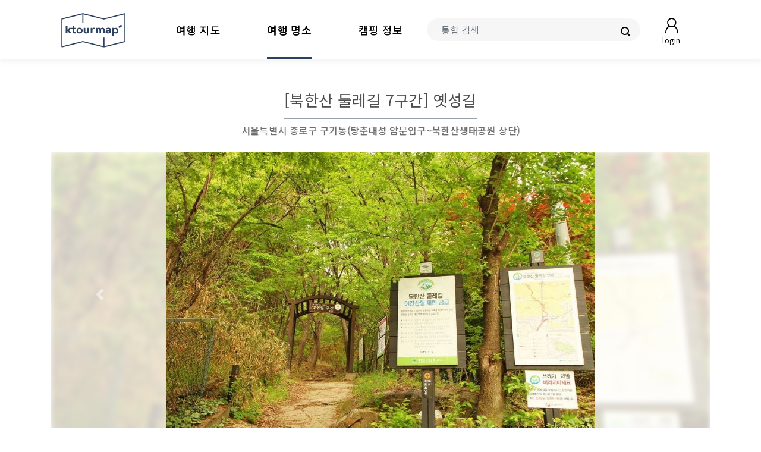

--- FILE ---
content_type: text/html; utf-8=;charset=UTF-8
request_url: https://www.ktourmap.com/spotDetails.jsp?contentId=1196883
body_size: 14398
content:
<!DOCTYPE html>
<html lang="ko">
<head>
<title>[북한산 둘레길 7구간] 옛성길 | ktourmap.com</title>
<meta http-equiv="X-UA-Compatible" content="IE=edge">
<meta charset="UTF-8">
<meta name="viewport" content="width=device-width, initial-scale=1, user-scalable=yes">
<meta name="description" content="북한산 둘레길은 기존의 샛길을 연결하고 다듬어서 북한산 자락을 완만하게 걸을 수 있도록 조성한 저지대 수평 산책로이다. 둘레길은 전체 71.5㎞ 중 서울시 구간과 우이령길을 포함하여 2010년 9월 7일 45.7㎞를 개통하고, 2011년 6월 30일에 나머지 25.8㎞ 구간을...">
<meta name="keyword" content="레포츠, [북한산 둘레길 7구간] 옛성길 정보, [북한산 둘레길 7구간] 옛성길 주변 숙소 정보, [북한산 둘레길 7구간] 옛성길 주변 관광, [북한산 둘레길 7구간] 옛성길 날씨, [북한산 둘레길 7구간] 옛성길 유튜브, [북한산 둘레길 7구간] 옛성길 블로그 ">
<meta name="subject" content="[북한산 둘레길 7구간] 옛성길 | ktourmap.com">
<meta name="classification" content="레포츠, [북한산 둘레길 7구간] 옛성길 정보, [북한산 둘레길 7구간] 옛성길 주변 숙소 정보, [북한산 둘레길 7구간] 옛성길 주변 관광, [북한산 둘레길 7구간] 옛성길 날씨, [북한산 둘레길 7구간] 옛성길 유튜브, [북한산 둘레길 7구간] 옛성길 블로그 ">
<meta name="robots" content="index, follow, max-image-preview:large, max-snippet:-1">
<meta name="msvalidate.01" content="6950D57385837305AB5DED00A63823FD" />
<meta property="og:title" content="[북한산 둘레길 7구간] 옛성길 | ktourmap.com">
<meta property="og:description" content="북한산 둘레길은 기존의 샛길을 연결하고 다듬어서 북한산 자락을 완만하게 걸을 수 있도록 조성한 저지대 수평 산책로이다. 둘레길은 전체 71.5㎞ 중 서울시 구간과 우이령길을 포함하여 2010년 9월 7일 45.7㎞를 개통하고, 2011년 6월 30일에 나머지 25.8㎞ 구간을...">
<meta property="og:image" content="http://tong.visitkorea.or.kr/cms/resource/11/3500011_image2_1.jpg">
<meta property="og:url" content="https://www.ktourmap.com/spotDetails.jsp?contentId=1196883">
<meta http-equiv="Content-Security-Policy" content="upgrade-insecure-requests">
<link href="https://fonts.googleapis.com/css2?family=Noto+Sans+KR:wght@400;500;700&display=swap" rel="preload" as="style" onload="this.rel='stylesheet'">
<noscript><link rel="stylesheet" href="https://fonts.googleapis.com/css2?family=Noto+Sans+KR:wght@400;500;700&display=swap"></noscript>
<link rel="stylesheet" type="text/css" href="/css/kakaoMapStyleNew.css">
<link rel="stylesheet" href="https://maxcdn.bootstrapcdn.com/bootstrap/4.5.2/css/bootstrap.min.css">
<link rel="stylesheet" type="text/css" href="/css/ktmStyle.css?after">
<link rel="icon" href="/image/ktourmap_favi.ico">
<script src="https://cdnjs.cloudflare.com/ajax/libs/popper.js/1.16.0/umd/popper.min.js" async></script>

<!-- Global site tag (gtag.js) - Google Analytics -->
<script async src="https://www.googletagmanager.com/gtag/js?id=G-M7KRZTWSJ8"></script>
<script>
  window.dataLayer = window.dataLayer || [];
  function gtag(){dataLayer.push(arguments);}
  gtag('js', new Date());

  gtag('config', 'G-M7KRZTWSJ8');
</script>
<style>
.long-url { word-break: break-all; overflow: hidden; white-space: nowrap; text-overflow: ellipsis; }
.sub-title { font-size: 15px; color: #294060; padding: 0 0 12px; border-bottom: 2px solid #2b405d; position: relative; }
.moreless-bro { max-height: 285px; overflow: hidden; }
.moreless-on { max-height: 100%; overflow: auto; }
.moreless { cursor: pointer; color: #212529; font-weight: 500; font-size: 14px; position: absolute; bottom: -1.5rem; right: 0; }

.youtube { background-color: #000; margin-bottom: .25rem; position: relative; padding-top: 56.25%; overflow: hidden; cursor: pointer; }
.youtube img { width: 100%; top: 0; left: 0; opacity: 0.7; }
.youtube .play-button { width: 68px; height: 48px; background-color: #3b3b3b; box-shadow: 0 0 30px rgba( 0,0,0,0.6 ); z-index: 1; opacity: 0.8; border-radius: 6px; }
.youtube .play-button:hover { background-color: #f00; opacity: 1; }
.youtube .play-button:before { content: ""; border-style: solid; border-width: 10px 0 10px 18px; border-color: transparent transparent transparent #fff; }
.youtube img, .youtube .play-button { cursor: pointer; }
.youtube img, .youtube iframe, .youtube .play-button, .youtube .play-button:before { position: absolute; }
.youtube .play-button, .youtube .play-button:before { top: 50%;  left: 50%; transform: translate3d( -50%, -50%, 0 ); }
.youtube iframe { height: 100%; width: 100%; top: 0; left: 0; }

#sdMainCon .sd-title { text-align: center; padding: 0 0 1.25rem; }
#sdMainCon .sd-title span { font-size: 1.625rem; padding: 0 0 .75rem; color: #4d4d4d; border-bottom: 2px solid #97a0af; }
#sdMainCon .sd-addr { text-align: center; font-size: 1rem; color: #6e6e6e; text-shadow: 1px 0 #b8b8b8; }
#sdMainCon .image-block { position: relative; }
#sdMainCon .image-block .image-back { width: 100%; height: 30rem; justify-self: center; object-fit: cover; opacity: .25; position: absolute; z-index: -1; -webkit-filter: blur(5px); }
#sdMainCon .image-block .image-ori { width: 100%; height: 30rem; justify-self: center; object-fit: contain; }
#sdMainCon .image-block .carousel-control-prev:hover { background: linear-gradient(90deg, #ccc, transparent); }
#sdMainCon .image-block .carousel-control-next:hover { background: linear-gradient(270deg, #ccc, transparent); }
#sdMainCon .sd-overview { font-size: .9375rem; color: #7b7b7b; }
@media(max-width: 991px) {
	#sdMainCon .image-block .image-back, #sdMainCon .image-block .image-ori { height: 20rem; }
}

#sdSubIntroCon { position: relative; }
#sdSubIntroCon .intro-grid { display: grid; display: -ms-grid; grid-template-columns: 1fr 2fr; -ms-grid-columns: 1fr 2fr; -ms-grid-rows: 100%; border-bottom: 1px solid #ebebeb; padding: 0; min-height: 3rem; word-break: break-all; }
#sdSubIntroCon .intro-grid-long { display: grid; display: -ms-grid; grid-template-columns: 1fr 5fr; -ms-grid-columns: 1fr 5fr; -ms-grid-rows: 100%; border-bottom: 1px solid #ebebeb; padding: 0; min-height: 3rem; word-break: break-all; }
#sdSubIntroCon .intro-column { font-size: 14px; color: #3a3a3a; background: #fafafa; padding: 1rem 1rem; -ms-grid-column: 1; }
#sdSubIntroCon .intro-result { font-size: 14px; color: #393939; padding: 1rem 1rem; -ms-grid-column: 2; }
@media(max-width: 991px) {
	#sdSubIntroCon .intro-grid, #sdSubIntroCon .intro-grid-long { grid-template-columns: 1fr 2fr; }
}

#sdSubInfoCon { position: relative; }
#sdSubInfoCon .info-title { font-size: .9375rem; font-weight: 500; color: #3a3a3a; }
#sdSubInfoCon .image-block img { width: 100%; object-fit: cover; height: fit-content; }
#sdSubInfoCon .info-grid { display: grid; grid-template-columns: 1fr 1fr; border-bottom: 1px solid #ebebeb; padding: 0; word-break: break-all; }
#sdSubInfoCon .info-grid-long { display: grid; grid-template-columns: .5fr 1fr; border-bottom: 1px solid #ebebeb; padding: 0; word-break: break-all; }
#sdSubInfoCon .info-column { font-size: 14px; color: #3a3a3a; background: #fafafa; padding: .5rem .5rem; }
#sdSubInfoCon .info-result { font-size: 14px; color: #393939; padding: .5rem .5rem; }
#sdSubInfoCon hr { margin: .5rem 0; border-top: 2px solid #f5f5f5; }

#sdSubSpotsCon { margin: 5rem 0 0; }
#sdSubSpotsCon .sub-spots #spotDiv .image-block { display: block; overflow: hidden; }
#sdSubSpotsCon .sub-spots #spotDiv .image-block img { width: 100%; height: 13rem; object-fit: cover; transition: all 0.5s; transform: scale(1); }
#sdSubSpotsCon .sub-spots #spotDiv .image-block img:hover { transform: scale(1.1); }
#sdSubSpotsCon .sub-spots #spotDiv .spot-block { border: 1px solid #e2e2e2; margin: 0rem auto 0rem auto; text-align: center; }
#sdSubSpotsCon .sub-spots #spotDiv .spot-title-block{ padding: .25rem 1rem; border-top: 1px solid #e2e2e2; }
#sdSubSpotsCon .sub-spots #spotDiv .spot-title { color: #444444; font-weight: 500; white-space: nowrap; overflow: hidden; text-overflow: ellipsis; }
#sdSubSpotsCon .sub-spots #spotDiv .spot-addr1 { color: #bababa; font-size: .85rem; white-space: nowrap; overflow: hidden; text-overflow: ellipsis; height: 1.5rem; }
@media(max-width: 575px) {
	#sdSubSpotsCon .sub-spots #spotDiv .spot-block { margin: 0rem auto 1rem auto; }
}

#sdSubWeatherCon .sub-weather .sub-title .source { font-size: .75rem; color: #a0a0a0; position: absolute; right: 0; top: .5rem; }
#sdSubWeatherCon .sub-weather #weatherDiv { height: 9.4rem; }
#sdSubWeatherCon .sub-weather .weather::-webkit-scrollbar { height: 0; }
#sdSubWeatherCon .sub-weather table { margin: 0; }
#sdSubWeatherCon .sub-weather table thead tr { background: #fafafa; }
#sdSubWeatherCon .sub-weather table th { border-bottom: 1px solid #fafafa; padding: .25rem; }
#sdSubWeatherCon .sub-weather table td { border-bottom: 1px solid #e8e8e8; }
#sdSubWeatherCon .sub-weather table .spinner-td { border: 0; font-size: .875rem; color: #d0d0d0; }
#sdSubWeatherCon .sub-weather table .td-left { padding: .5rem .25rem .5rem 1.5rem; }
#sdSubWeatherCon .sub-weather table .td-right { padding: .5rem 1.5rem .5rem .25rem; }
#sdSubWeatherCon .sub-weather table .week { font-size: .875rem; color: #4b4b4b; }
#sdSubWeatherCon .sub-weather table .date { font-size: .75rem; color: #a0a0a0; margin-left: .5625rem; }
#sdSubWeatherCon .sub-weather table .rain, #sdSubWeatherCon .sub-weather table .temp { font-size: .75rem; color: 4b4b4b; }

#sdSubReferCon .sub-references .refer-btn { font-size: .8125rem; padding: .5625rem; color: #a8a8a8; font-weight: 500; }
#sdSubReferCon .sub-references .on, #sdSubReferCon .sub-references .refer-btn:hover { border-bottom: 2px solid #94a0ae; color: #1a1a1a; }
#sdSubReferCon .sub-references #youtubeData .y-title { color: #2b2b2b; font-size: .875rem; white-space: nowrap; overflow: hidden; text-overflow: ellipsis; }
#sdSubReferCon .sub-references #youtubeData .y-info { color: #bbbbbb; font-size: .8125rem; }	
#sdSubReferCon .sub-references #naverSearchBlog .blog-block { position: relative; padding-bottom: 1.375rem; border-bottom: 1px solid #f3f3f3; }
#sdSubReferCon .sub-references #naverSearchBlog .image-block img{ width: 100%; max-height: 9rem; object-fit: cover; word-break: break-all; }
#sdSubReferCon .sub-references #naverSearchBlog .nb-title { padding-bottom: 1rem; color: #6a92cd; white-space: nowrap; overflow: hidden; text-overflow: ellipsis; }
#sdSubReferCon .sub-references #naverSearchBlog .nb-title a { font-size: .9375rem; color: #6a92cd; }
#sdSubReferCon .sub-references #naverSearchBlog .nb-title a:hover { color: #aac0e5; }
#sdSubReferCon .sub-references #naverSearchBlog .nb-description { padding-bottom: 1.875rem; color: #868686; font-size: .8125rem; }
#sdSubReferCon .sub-references #naverSearchBlog .nb-info { color: #565656; font-size: .875rem; }
@media(max-width: 991px) {
	//#sdSubReferCon .sub-references #naverSearchBlog .nb-description { display: none; }
}
</style>
</head>
<body>
	<header class="container-fluid">
		<nav class="" id="navbar">
			<div class="row align-center">
				<div class="col-3 col-sm-3 col-lg-2 order-lg-1 logo-items">
					<a class="logo-item" href="/">
						<img src="../image/icon/ktourmapW110x60.png" class="logo" alt="ktourmap" width="110" height="60" />
					</a>
				</div>
				
				<div class="col-1 col-sm-3 px-0 order-lg-4 blank-items"></div>
				
				<div class="col-9 col-sm-6 col-lg-5 px-3 order-lg-3 search-items">
					<form action="/search.jsp?searchWords=" method="get" class="search-form">
						<div class="input-group">
							<input type="text" class="form-control pl-4" placeholder="통합 검색" id="searchWords" name="searchWords" value="">
							<button type="submit" class="align-items-center px-3">
								<img src="/image/schBtn.png" width="16" height="16">
							</button>
						</div>
					</form>
					<div class="mb-btn">
					<a href="/sign/signIn.jsp" class="">
							<img src="/image/signBtn/login.png" width="35" height="35">
							<label>login</label>
						</a>
						</div>
				</div>
				
				<div class="col-12 text-center row pt-2 px-0 col-lg-5 order-lg-2 move-items" id=""> 
					<div class="col-4 pb-2 move-item">
						<a class="to-map" href="/map.jsp">
						<span class="">여행 지도</span>
							</a>
					</div>
					<div class="col-4 pb-2 move-item"> 
						<a class="to-spot" href="/spot.jsp">
						<span class="on">여행 명소</span>
							</a> 
					</div>
					<div class="col-4 pb-2 move-item"> 
						<a class="to-camp" href="/camping.jsp">
						<span class="">캠핑 정보</span>
							</a> 
					</div>
				</div>
			</div>
		</nav>
	</header>

	<script>
		
	</script>
<div class="container mt-5" id="sdMainCon">
		<div class="row align-center">
			<div class="col-12">
				<div class="" id="sdTitleDiv">
					<div class="sd-title">
						<span>[북한산 둘레길 7구간] 옛성길</span>
					</div>
					<div class="sd-addr">
						<span>
							서울특별시 종로구 구기동(탕춘대성 암문입구~북한산생태공원 상단)</span>
					</div>
				</div>
				<div class="image-block mt-4" style="">
					<div id="myCarousel" class="carousel slide">
						<!-- The slideshow -->
						<div class="carousel-inner">
							<div class="carousel-item active">
								<img class="image-back" src="http://tong.visitkorea.or.kr/cms/resource/11/3500011_image2_1.jpg" style="" alt="[북한산 둘레길 7구간] 옛성길" onerror="" oncontextmenu="return false" ondragstart="return false"/>
								<img class="image-ori" src="http://tong.visitkorea.or.kr/cms/resource/11/3500011_image2_1.jpg" style="" alt="[북한산 둘레길 7구간] 옛성길" onerror="" oncontextmenu="return false" ondragstart="return false"/>
							</div>
							<div class="carousel-item">
								<img class="image-back lazy" src="/image/icon/ktourmapN.png" data-src="http://tong.visitkorea.or.kr/cms/resource/12/3500012_image2_1.jpg" alt="[북한산 둘레길 7구간] 옛성길" onerror="" oncontextmenu="return false" ondragstart="return false"/>
								<img class="image-ori lazy" src="/image/icon/ktourmapN.png" data-src="http://tong.visitkorea.or.kr/cms/resource/12/3500012_image2_1.jpg" alt="[북한산 둘레길 7구간] 옛성길" onerror="" oncontextmenu="return false" ondragstart="return false"/>
							</div>
							<div class="carousel-item">
								<img class="image-back lazy" src="/image/icon/ktourmapN.png" data-src="http://tong.visitkorea.or.kr/cms/resource/13/3500013_image2_1.jpg" alt="[북한산 둘레길 7구간] 옛성길" onerror="" oncontextmenu="return false" ondragstart="return false"/>
								<img class="image-ori lazy" src="/image/icon/ktourmapN.png" data-src="http://tong.visitkorea.or.kr/cms/resource/13/3500013_image2_1.jpg" alt="[북한산 둘레길 7구간] 옛성길" onerror="" oncontextmenu="return false" ondragstart="return false"/>
							</div>
							<div class="carousel-item">
								<img class="image-back lazy" src="/image/icon/ktourmapN.png" data-src="http://tong.visitkorea.or.kr/cms/resource/14/3500014_image2_1.jpg" alt="[북한산 둘레길 7구간] 옛성길" onerror="" oncontextmenu="return false" ondragstart="return false"/>
								<img class="image-ori lazy" src="/image/icon/ktourmapN.png" data-src="http://tong.visitkorea.or.kr/cms/resource/14/3500014_image2_1.jpg" alt="[북한산 둘레길 7구간] 옛성길" onerror="" oncontextmenu="return false" ondragstart="return false"/>
							</div>
							<div class="carousel-item">
								<img class="image-back lazy" src="/image/icon/ktourmapN.png" data-src="http://tong.visitkorea.or.kr/cms/resource/15/3500015_image2_1.jpg" alt="[북한산 둘레길 7구간] 옛성길" onerror="" oncontextmenu="return false" ondragstart="return false"/>
								<img class="image-ori lazy" src="/image/icon/ktourmapN.png" data-src="http://tong.visitkorea.or.kr/cms/resource/15/3500015_image2_1.jpg" alt="[북한산 둘레길 7구간] 옛성길" onerror="" oncontextmenu="return false" ondragstart="return false"/>
							</div>
							<div class="carousel-item">
								<img class="image-back lazy" src="/image/icon/ktourmapN.png" data-src="http://tong.visitkorea.or.kr/cms/resource/16/3500016_image2_1.jpg" alt="[북한산 둘레길 7구간] 옛성길" onerror="" oncontextmenu="return false" ondragstart="return false"/>
								<img class="image-ori lazy" src="/image/icon/ktourmapN.png" data-src="http://tong.visitkorea.or.kr/cms/resource/16/3500016_image2_1.jpg" alt="[북한산 둘레길 7구간] 옛성길" onerror="" oncontextmenu="return false" ondragstart="return false"/>
							</div>
							</div>

						<!-- Left and right controls -->
						<a class="carousel-control-prev" href="javascript:">
							<span class="carousel-control-prev-icon"></span>
						</a>
						<a class="carousel-control-next" href="javascript:">
							<span class="carousel-control-next-icon"></span>
						</a>
					</div>
				</div>
				<div class="sd-overview pt-3 moreless-bro">
					<span>북한산 둘레길은 기존의 샛길을 연결하고 다듬어서 북한산 자락을 완만하게 걸을 수 있도록 조성한 저지대 수평 산책로이다. 둘레길은 전체 71.5㎞ 중 서울시 구간과 우이령길을 포함하여 2010년 9월 7일 45.7㎞를 개통하고, 2011년 6월 30일에 나머지 25.8㎞ 구간을 개통하였다. 사람과 자연이 하나 되어 걷는 둘레길은 물길, 흙길, 숲길과 마을길 산책로의 형태에 각각 21가지 테마를 구성한 길이다. 누구나 쉽게 이용할 수 있는 둘레길을 우리의 소중한 자연을 보존하는 길, 그리고 역사와 문화, 생태를 체험할 수 있는 길이다.21가지 테마 중 7구간인 옛성길은 유일하게 성문을 통과하는 구간이다. 대남문과 비봉능선에서 이어져 내려와 조선시대 도성과 북한산성을 연결하여 축성된 탕춘대성 암문을 지나며 유서 깊은 도읍의 향기를 물씬 풍긴다. 경치 조망 명소인 전망대에서는 보현봉을 시작으로 문수봉, 비봉, 향로봉, 족두리봉 등 여러 봉우리들과 북악산이 한눈에 들어온다. 거리는 총 2.7㎞이며, 약 1시간 40분이 소요된다.</span>
				</div>
				<div class="moreless dp-none">
					<span class="view-more">더보기 🔽</span>
					<span class="view-less dp-none">숨기기 🔼</span>
				</div>
			</div>
		</div>
	</div>	

	<div class="container my-5 px-3">
		<script async src="https://pagead2.googlesyndication.com/pagead/js/adsbygoogle.js?client=ca-pub-0137114390088293"
			 crossorigin="anonymous"></script>
		<!-- ktourmap_r_90 -->
		<ins class="adsbygoogle"
			 style="display:block; text-align: center;"
			 data-ad-client="ca-pub-0137114390088293"
			 data-ad-slot="6880510915"
			 data-ad-format="auto"
			 data-full-width-responsive="true"></ins>
		<script>
			 (adsbygoogle = window.adsbygoogle || []).push({});
		</script>
	</div>
	
	<div class="container mt-5" id="sdSubCon">
		<div class="container px-0" id="sdSubIntroCon">
			<div class="row">
				<div class="col-12">
					<div class="sub-title">
						<span class="">상세정보 (최근 업데이트 : 6개월 전)</span>
					</div>
				</div>
				<div class="col-12 moreless-bro">
					<div class="container">
						<div class="row">
						<div class="col-12 col-lg-6 intro-grid">
								<div class="intro-column" style="">홈페이지</div>
								<div class="intro-result">
									<p class="mb-0"><a href='https://www.knps.or.kr/portal/dulegil/bukhansan/course07.do' target='_blank' title='새창 : 북한산 둘레길 홈페이지로 이동'>https://www.knps.or.kr</a></p>
								</div>
							</div>
						<div class="col-12 col-lg-6 intro-grid">
								<div class="intro-column" style="">전화번호</div>
								<div class="intro-result">
									<p class="mb-0">
										
											&nbsp;</p>
								</div>
							</div>
						<div class="col-12 col-lg-6 intro-grid">
								<div class="intro-column" style="">유모차대여 정보</div>
								<div class="intro-result">
									<p class="mb-0">없음</p>
								</div>
							</div>
						<div class="col-12 col-lg-6 intro-grid">
								<div class="intro-column" style="">문의 및 안내</div>
								<div class="intro-result">
									<p class="mb-0">북한산 둘레길 탐방안내센터 02-900-8085</p>
								</div>
							</div>
						<div class="col-12 col-lg-6 intro-grid">
								<div class="intro-column" style="">쉬는날</div>
								<div class="intro-result">
									<p class="mb-0">연중무휴</p>
								</div>
							</div>
						<div class="col-12 col-lg-6 intro-grid">
								<div class="intro-column" style="">이용시간</div>
								<div class="intro-result">
									<p class="mb-0">상시 개방</p>
								</div>
							</div>
						</div>
					</div>
				</div>
				<div class="moreless dp-none">
					<span class="view-more">더보기 🔽</span>
					<span class="view-less dp-none">숨기기 🔼</span>
				</div>
			</div>
		</div>
		
		<div class="container mt-5 px-0" id="sdSubInfoCon">
			</div>
		<div class="mt-5" id="sdSubKakaoMapCon">
			<div class="sub-kakaomap">
				<div class="sub-title">
					<span>주변 정보</span>
				</div>
				<div class="">
					<div class="map_wrap mb-3" id="mapWrap">
						<div id="map" class="" style="height: 21.875rem;"></div>
						<div id="category">
							<ul class="">
								<li id="AT4" data-order="0" title="관광명소"> 
									<span class="category_bg"></span>관광
								</li> 
								<li id="AD5" data-order="1" title="숙박시설"> 
									<span class="category_bg"></span>숙박
								</li>  
								<li id="FD6" data-order="2" title="음식점"> 
									<span class="category_bg"></span>음식
								</li>
								<li id="PK6" data-order="3" title="주차장"> 
									<span class="category_bg"></span>주차
								</li>								
								<li id="OL7" data-order="3" title="주유소, 충전소"> 
									<span class="category_bg"></span>주유
								</li>  
								<li id="CE7" data-order="4" title="카페"> 
									<span class="category_bg"></span>카페
								</li>  
								<li id="CS2" data-order="5" title="편의점"> 
									<span class="category_bg"></span>편의
								</li>
								<li id="CT1" data-order="6" title="문화시설"> 
									<span class="category_bg"></span>문화
								</li>        				
							</ul>
							<div>
								<div class="map-size-btn" id="msbLg" onclick="mapSize('lg')">⇊</div>
								<div class="map-size-btn dp-none" id="msbSm" onclick="mapSize('sm')">⇈</div>
							</div>
						</div>
					</div>
				</div>
			</div>
		</div>

		<div class="" id="sdSubSpotsCon">
			<div class="sub-spots">				
				<div class="sub-title">
					<span>주변 숙소 (가까운 순)</span>					
				</div>
				<div class="">
					<div class="container" id="spotDiv">
						<div class="row">
							<div class="col-12 col-sm-6 col-lg-4 px-0">
								<a class="" href="https://www.hotelscombined.co.kr/hotels/Stay-Vibe,서울/2026-01-29/2026-01-30/2adults?a_aid=247179&fs=price-options=onlinereq,noimage" target="_blank">
									<div class="spot-block" title="Stay Vibe - 상세 보기">
										<div class="image-block">
											<img class="lazy" data-src="" alt="이미지 없음" src="/image/icon/ktourmapN.png" onerror="this.src='/image/icon/ktourmapN.png'">
										</div>
										<div class="spot-title-block">
											<div class="spot-title">Stay Vibe</div>
											<div class="spot-addr1">
												서울특별시 종로구 평창1길 7-4 (평창동)</div>
										</div>
									</div>		
								</a>
							</div>
							<div class="col-12 col-sm-6 col-lg-4 px-0">
								<a class="" href="https://www.hotelscombined.co.kr/hotels/동화킴스관광호텔,서울/2026-01-29/2026-01-30/2adults?a_aid=247179&fs=price-options=onlinereq,noimage" target="_blank">
									<div class="spot-block" title="동화킴스관광호텔 - 상세 보기">
										<div class="image-block">
											<img class="lazy" data-src="http://tong.visitkorea.or.kr/cms/resource/22/1867622_image2_1.jpg" alt="이미지 없음" src="/image/icon/ktourmapN.png" onerror="this.src='/image/icon/ktourmapN.png'">
										</div>
										<div class="spot-title-block">
											<div class="spot-title">동화킴스관광호텔</div>
											<div class="spot-addr1">
												서울특별시 종로구 평창문화로 136</div>
										</div>
									</div>		
								</a>
							</div>
							<div class="col-12 col-sm-6 col-lg-4 px-0">
								<a class="" href="https://www.hotelscombined.co.kr/hotels/씬디스-비앤비(Cindy`s-B&B),종로구,서울/2026-01-29/2026-01-30/2adults?a_aid=247179&fs=price-options=onlinereq,noimage" target="_blank">
									<div class="spot-block" title="씬디스 비앤비(Cindy`s B&B) [한국관광 품질인증/Korea Quality] - 상세 보기">
										<div class="image-block">
											<img class="lazy" data-src="http://tong.visitkorea.or.kr/cms/resource/41/2595441_image2_1.jpg" alt="이미지 없음" src="/image/icon/ktourmapN.png" onerror="this.src='/image/icon/ktourmapN.png'">
										</div>
										<div class="spot-title-block">
											<div class="spot-title">씬디스 비앤비(Cindy`s B&B) [한국관광 품질인증/Korea Quality]</div>
											<div class="spot-addr1">
												서울특별시 종로구 자하문로40길 19-18</div>
										</div>
									</div>		
								</a>
							</div>
							<div class="col-12 col-sm-6 col-lg-4 px-0">
								<a class="" href="https://www.hotelscombined.co.kr/hotels/웰컴미스테익스,서울/2026-01-29/2026-01-30/2adults?a_aid=247179&fs=price-options=onlinereq,noimage" target="_blank">
									<div class="spot-block" title="웰컴미스테익스 - 상세 보기">
										<div class="image-block">
											<img class="lazy" data-src="http://tong.visitkorea.or.kr/cms/resource/75/3116275_image2_1.jpg" alt="이미지 없음" src="/image/icon/ktourmapN.png" onerror="this.src='/image/icon/ktourmapN.png'">
										</div>
										<div class="spot-title-block">
											<div class="spot-title">웰컴미스테익스</div>
											<div class="spot-addr1">
												서울특별시 종로구 창의문로7길 27 (부암동)</div>
										</div>
									</div>		
								</a>
							</div>
							<div class="col-12 col-sm-6 col-lg-4 px-0">
								<a class="" href="https://www.hotelscombined.co.kr/hotels/웰컴미스테익스,서울/2026-01-29/2026-01-30/2adults?a_aid=247179&fs=price-options=onlinereq,noimage" target="_blank">
									<div class="spot-block" title="웰컴미스테익스 - 상세 보기">
										<div class="image-block">
											<img class="lazy" data-src="" alt="이미지 없음" src="/image/icon/ktourmapN.png" onerror="this.src='/image/icon/ktourmapN.png'">
										</div>
										<div class="spot-title-block">
											<div class="spot-title">웰컴미스테익스</div>
											<div class="spot-addr1">
												서울특별시 종로구 창의문로7길 27 (부암동)</div>
										</div>
									</div>		
								</a>
							</div>
							<div class="col-12 col-sm-6 col-lg-4 px-0">
								<a class="" href="https://www.hotelscombined.co.kr/hotels/CS-AVENUE호텔,서울/2026-01-29/2026-01-30/2adults?a_aid=247179&fs=price-options=onlinereq,noimage" target="_blank">
									<div class="spot-block" title="CS AVENUE호텔 - 상세 보기">
										<div class="image-block">
											<img class="lazy" data-src="http://tong.visitkorea.or.kr/cms/resource/95/3555595_image2_1.jpg" alt="이미지 없음" src="/image/icon/ktourmapN.png" onerror="this.src='/image/icon/ktourmapN.png'">
										</div>
										<div class="spot-title-block">
											<div class="spot-title">CS AVENUE호텔</div>
											<div class="spot-addr1">
												서울특별시 은평구 통일로 585-1 (응암동)</div>
										</div>
									</div>		
								</a>
							</div>
							</div>
					</div>
				</div>
			</div>
			<br>
			<div class="sub-spots">				
				<div class="sub-title">
					<span>주변 관광 명소</span>
				</div>
				<div class="">
					<div class="container" id="spotDiv">
						<div class="row">
							<div class="col-12 col-sm-6 col-lg-4 px-0">
								<a class="" href="/spotDetails.jsp?contentId=130931">
									<div class="spot-block" title="삼성출판박물관 - 상세 보기">
										<div class="image-block">
											<img class="lazy" data-src="http://tong.visitkorea.or.kr/cms/resource/50/3540850_image2_1.jpg" alt="이미지 없음" src="/image/icon/ktourmapN.png" onerror="this.src='/image/icon/ktourmapN.png'">
										</div>
										<div class="spot-title-block">
											<div class="spot-title">삼성출판박물관</div>
											<div class="spot-addr1">
												서울특별시 종로구 비봉길 2-2 (구기동)</div>
										</div>
									</div>		
								</a>
							</div>
							<div class="col-12 col-sm-6 col-lg-4 px-0">
								<a class="" href="/spotDetails.jsp?contentId=133260">
									<div class="spot-block" title="원조할머니두부집 - 상세 보기">
										<div class="image-block">
											<img class="lazy" data-src="" alt="이미지 없음" src="/image/icon/ktourmapN.png" onerror="this.src='/image/icon/ktourmapN.png'">
										</div>
										<div class="spot-title-block">
											<div class="spot-title">원조할머니두부집</div>
											<div class="spot-addr1">
												서울특별시 종로구 진흥로 439</div>
										</div>
									</div>		
								</a>
							</div>
							<div class="col-12 col-sm-6 col-lg-4 px-0">
								<a class="" href="/spotDetails.jsp?contentId=2836141">
									<div class="spot-block" title="구기동오면 - 상세 보기">
										<div class="image-block">
											<img class="lazy" data-src="http://tong.visitkorea.or.kr/cms/resource/34/2836134_image2_1.jpg" alt="이미지 없음" src="/image/icon/ktourmapN.png" onerror="this.src='/image/icon/ktourmapN.png'">
										</div>
										<div class="spot-title-block">
											<div class="spot-title">구기동오면</div>
											<div class="spot-addr1">
												서울특별시 종로구 진흥로 455 (구기동)</div>
										</div>
									</div>		
								</a>
							</div>
							<div class="col-12 col-sm-6 col-lg-4 px-0">
								<a class="" href="/spotDetails.jsp?contentId=2902597">
									<div class="spot-block" title="자하싸리집 - 상세 보기">
										<div class="image-block">
											<img class="lazy" data-src="http://tong.visitkorea.or.kr/cms/resource/90/2902590_image2_1.jpg" alt="이미지 없음" src="/image/icon/ktourmapN.png" onerror="this.src='/image/icon/ktourmapN.png'">
										</div>
										<div class="spot-title-block">
											<div class="spot-title">자하싸리집</div>
											<div class="spot-addr1">
												서울특별시 종로구 진흥로 463 (구기동)</div>
										</div>
									</div>		
								</a>
							</div>
							<div class="col-12 col-sm-6 col-lg-4 px-0">
								<a class="" href="/spotDetails.jsp?contentId=130564">
									<div class="spot-block" title="아트 스페이스 풀 - 상세 보기">
										<div class="image-block">
											<img class="lazy" data-src="http://tong.visitkorea.or.kr/cms/resource/14/696814_image2_1.jpg" alt="이미지 없음" src="/image/icon/ktourmapN.png" onerror="this.src='/image/icon/ktourmapN.png'">
										</div>
										<div class="spot-title-block">
											<div class="spot-title">아트 스페이스 풀</div>
											<div class="spot-addr1">
												서울특별시 종로구 세검정로9길 91-5</div>
										</div>
									</div>		
								</a>
							</div>
							<div class="col-12 col-sm-6 col-lg-4 px-0">
								<a class="" href="/spotDetails.jsp?contentId=838014">
									<div class="spot-block" title="옛날민속집1호점 - 상세 보기">
										<div class="image-block">
											<img class="lazy" data-src="http://tong.visitkorea.or.kr/cms/resource/70/1872770_image2_1.jpg" alt="이미지 없음" src="/image/icon/ktourmapN.png" onerror="this.src='/image/icon/ktourmapN.png'">
										</div>
										<div class="spot-title-block">
											<div class="spot-title">옛날민속집1호점</div>
											<div class="spot-addr1">
												서울특별시 종로구 진흥로 469</div>
										</div>
									</div>		
								</a>
							</div>
							</div>
					</div>
				</div>
			</div>
		</div>

		<div class="mt-5" id="sdSubWeatherCon">
			<div class="mb-5">
				<div class="sub-weather">
					<div class="sub-title">
						<span>날씨 정보</span>
						<span class="source"></span>
					</div>
					<div class="" id="weatherDiv">
						<div class="weather table-responsive" style="">
							<table class="table text-center">
								<thead>
									<tr>
										<th id="weatherDate1" colspan="2"></th>
										<th id="weatherDate2" colspan="2"></th>
										<th id="weatherDate3" colspan="2"></th>
										<th id="weatherDate4" colspan="2"></th>
										<th id="weatherDate5" colspan="2"></th>
										<th id="weatherDate6" colspan="2"></th>
										<th id="weatherDate7" colspan="2"></th>
									</tr>
								</thead>
								<tbody>
									<tr id="weatherTableTbodyTr1">
										<td class="spinner-td" colspan="14">
											<div class="spinner-border text-warning mt-3" role="status">
												<span class="sr-only">Loading...</span>
											</div>
										</td>
									</tr>
									<tr id="weatherTableTbodyTr2">
										<td class="spinner-td" colspan="14">날씨 데이터를 불러오는 중입니다.</td>
									</tr>
								</tbody>
							</table>
						</div>
					</div>
				</div>
			</div>
		</div>
		<div class="mt-5" id="sdSubReferCon">		
			<div class="">
				<div class="sub-references">
					<div class="sub-title">
						<span>참고 자료</span>
					</div>
					<div class="">
						<div class="my-3">
							<a href="javascript:" class="refer-btn on" id="youtubeDataBtn" onclick="apiDisplay('youtube')">유튜브</a>
							<a href="javascript:" class="refer-btn" id="naverSearchBlogBtn" onclick="apiDisplay('naverBlog')">블로그</a>
						</div>
						
						<div id="youtubeDataCon" class="mt-4">
							<div id="youtubeData" class="row">
								<div class="col-12 mb-3">
									<div class="container"> 
										<div class="row">
											<div class="col-12 col-sm-6 col-lg-4 px-1 pb-3">
												<div class="youtube" data-embed="rScNdYCW4CY">
													<div class="play-button"></div>
												</div>
												<div class="y-title">서울여행 | 종로투어 필수영상 | 인사동 북촌한옥마을 익선동한옥거리 맛집 카페</div>
												<div class="y-info">Lucia | 3년 전</div>
											</div>
											<div class="col-12 col-sm-6 col-lg-4 px-1 pb-3">
												<div class="youtube" data-embed="WwNsxUL7MEE">
													<div class="play-button"></div>
												</div>
												<div class="y-title">익선동 웨이팅만 1시간! 수많은 인파로 바글거리는 종로구 익선동 먹자골목, 포차 거리 휴일 오후 풍경, 서울 종로 여행, 4K Seoul Korea Walk.</div>
												<div class="y-info">Seoul Travel Walker | 3년 전</div>
											</div>
											<div class="col-12 col-sm-6 col-lg-4 px-1 pb-3">
												<div class="youtube" data-embed="8oTsSGxCt_o">
													<div class="play-button"></div>
												</div>
												<div class="y-title">(4K)종로 당일여행 가봐야 할 곳 관광지 총정리 베스트 17(Jongro Travel Best 17)</div>
												<div class="y-info">투어 큐레이터(Tour Curator | 3년 전</div>
											</div>
											<div class="col-12 col-sm-6 col-lg-4 px-1 pb-3">
												<div class="youtube" data-embed="c4jI2yfcALA">
													<div class="play-button"></div>
												</div>
												<div class="y-title">서울 종로 광장시장 맛집투어 Best 17곳, 한편으로 끝내기</div>
												<div class="y-info">하이갱스 higaengs | 3년 전</div>
											</div>
											<div class="col-12 col-sm-6 col-lg-4 px-1 pb-3">
												<div class="youtube" data-embed="HQA_dVLQbM8">
													<div class="play-button"></div>
												</div>
												<div class="y-title">서울 종로 여행 | 브이로그 | 서울여행 | 당일치기 | Seoul Jongno Travel Vlog</div>
												<div class="y-info">리포레 Lee Forest | 3년 전</div>
											</div>
											<div class="col-12 col-sm-6 col-lg-4 px-1 pb-3">
												<div class="youtube" data-embed="dwLqyTnCWRo">
													<div class="play-button"></div>
												</div>
												<div class="y-title">서울 뚜벅이 여행코스 Best 7✨종로구 가볼만한곳</div>
												<div class="y-info">유일랜드 Uiland | 4년 전</div>
											</div>
											</div>
									</div>
								</div>
							</div>
						</div>
						<div id="naverSearchBlogCon" class=" mt-4 dp-none">
							<div id="naverSearchBlog" class="row"> 
								</div>
						</div>
					</div>
				</div>
			</div>
		</div>
		</div>
	
	<div class="modal" id="myModal">
		<div class="modal-dialog">
			<div class="modal-content">
				<!-- Modal Header -->
				<div class="modal-header">
					<h4 class="modal-title">지도</h4>
					<button type="button" class="close" data-dismiss="modal">&times;</button>
				</div>

				<!-- Modal body -->
				<div class="modal-body">
					<div id="mapDiv">
						
					</div>
				</div>

				<!-- Modal footer -->
				<div class="modal-footer">
					<button type="button" class="btn btn-danger" data-dismiss="modal">Close</button>
				</div>
			</div>
		</div>
	</div>
	
	<div class="container my-5 px-3">
		<script async src="https://pagead2.googlesyndication.com/pagead/js/adsbygoogle.js?client=ca-pub-0137114390088293"
			 crossorigin="anonymous"></script>
		<!-- ktourmap_r_90 -->
		<ins class="adsbygoogle"
			 style="display:block; text-align: center;"
			 data-ad-client="ca-pub-0137114390088293"
			 data-ad-slot="5627398831"
			 data-ad-format="auto"
			 data-full-width-responsive="true"></ins>
		<script>
			 (adsbygoogle = window.adsbygoogle || []).push({});
		</script>
	</div>
	
	<footer>
		<div id="footerConBack" style="">
			<div class="container">
				<div class="row">
					<div class="col-12 col-lg-3 logo">
						<img src="/image/icon/ktourmapN.png" width="200" height="131" alt="KTOURMAP.COM" />
					</div>
					<div class="col-12 col-lg-9">
						<div class="social">
							<span>(주)인터버드</span>
							<span> | </span>
							<span>대표이사 : 성낙복</span>
							<span> | </span>
							<span>주소: 부산광역시 영도구 남항2가 236-4번지 멀티미디어지원센터 301호</span>
							<br>
							<span>사업자등록번호: 602-81-25941</span>
							<br>
							<span>E-mail : ktourmap@gmail.com</span>
						</div>
						<div class="social-sm">
							<span>(주)인터버드</span>
							<span> | </span>
							<span>대표이사 : 성낙복</span>
							<br>
							<span>주소: 부산광역시 영도구 남항2가 236-4번지 멀티미디어지원센터 301호</span>
							<br>
							<span>사업자등록번호: 602-81-25941</span>
							<br>
							<span>E-mail : ktourmap@gmail.com</span>
						</div>
						<div class="copy">
							<span>All Rights Reserved© www.ktourmap.com</span>
						</div>
					</div>
				</div>
			</div>
			<div class="container" style="display: none">
				<div class="row">
					<div class="col-12 col-lg-3 logo">
						<img src="/image/icon/ktourmapN.png" width="200" height="131" alt="KTOURMAP.COM" />
					</div>
					<div class="col-12 col-lg-9">
						<div class="social">
							<span>(주)인터버드</span>
							<span> | </span>
							<span>대표이사 : 성낙복</span>
							<span> | </span>
							<span>주소: 부산광역시 남구 전포대로 133(문현동, 위워크)</span>
							<br>
							<span>사업자등록번호: 757-85-01077</span>
							<br>
							<span>E-mail : ktourmap@gmail.com</span>
						</div>
						<div class="social-sm">
							<span>(주)인터버드</span>
							<span> | </span>
							<span>대표이사 : 성낙복</span>
							<br>
							<span>주소: 부산광역시 남구 전포대로 133(문현동, 위워크)</span>
							<br>
							<span>사업자등록번호: 757-85-01077</span>
							<br>
							<span>E-mail : ktourmap@gmail.com</span>
						</div>
						<div class="copy">
							<span>All Rights Reserved© www.ktourmap.com</span>
						</div>
					</div>
				</div>
			</div>
		</div>
    </footer>

<script src="/js/jquery-3.5.1.min.js"></script>
	<script src="https://maxcdn.bootstrapcdn.com/bootstrap/4.5.2/js/bootstrap.min.js" defer></script>
	<script> // lazy loading
	document.addEventListener('DOMContentLoaded', function () {		
		let lazyloadImages = document.querySelectorAll('img.lazy');
		let lazyloadThrottleTimeout;
		
		function lazyload() {
			if (lazyloadThrottleTimeout) {
				clearTimeout(lazyloadThrottleTimeout);
			}

			lazyloadThrottleTimeout = setTimeout(function () {
				let scrollTop = window.pageYOffset;
				Array.prototype.forEach.call(lazyloadImages, function (img) {
					const clientRect = img.getBoundingClientRect();
					const relativeTop = clientRect.top;
					//console.log(relativeTop+"/"+window.innerHeight);
					if ( ( relativeTop < (window.innerHeight) ) && img.dataset.src != "") {
						img.src = img.dataset.src;
						img.classList.remove('lazy');
						img.parentElement.classList.add('align-center');
						img.dataset.src = "";
					}
				});

				if (lazyloadImages.length === 0) {
					document.removeEventListener('scroll', lazyload);
					window.removeEventListener('resize', lazyload);
					window.removeEventListener('orientationChange', lazyload);
					window.removeEventListener('load', lazyload);
				}
			}, 1);
		}
		
		document.addEventListener('scroll', lazyload);
		window.addEventListener('resize', lazyload);
		window.addEventListener('orientationChange', lazyload);
		window.addEventListener('load', lazyload);
	});
	</script>
	<script> // youtube loading 클릭 이벤트
		document.addEventListener('DOMContentLoaded', function () {	
			
			let youtube = document.querySelectorAll(".youtube");
			for (let i = 0; i < youtube.length; i++) {
				let source = "https://img.youtube.com/vi/"+ youtube[i].dataset.embed +"/mqdefault.jpg";
				let image = new Image();
				image.src = source;
				image.alt = 'youtube thumbnail';
				image.width = "200"
				image.addEventListener( "load", function() {
					youtube[i].appendChild( image );
				}(i));
				
				function youtubeLoad() {
					let iframe = document.createElement("iframe");
					iframe.setAttribute("frameborder", "0");
					iframe.setAttribute("allowfullscreen", "");
					iframe.setAttribute("src", "https://www.youtube.com/embed/"+ this.dataset.embed +"?rel=0&autoplay=1");
					this.innerHTML = "";
					this.appendChild(iframe);
				}
				
				youtube[i].addEventListener("click", youtubeLoad);
			};
		});
	</script>
	<script>
	$(document).ready(function(){
		$("#myCarousel").carousel({interval: false});
		
		$(".carousel-control-prev").click(function(){
			$("#myCarousel").carousel("prev");
		});
		$(".carousel-control-next").click(function(){
			$("#myCarousel").carousel("next");
		});
	});
	</script>
	<script> // jquery 버튼 클릭 이벤트 
	function mapSize(s) {
		if ( s == "lg" ) {
			$("#msbLg").addClass('dp-none');
			$("#msbSm").removeClass('dp-none');
			$("#map").css('height', '40rem');
			$("#mapWrap").css('height', '40rem');
			setTimeout(() => map.relayout(), 500);
		} else if ( s == "sm" ) {
			$("#msbLg").removeClass('dp-none');
			$("#msbSm").addClass('dp-none');
			$("#map").css('height', '25rem');
			$("#mapWrap").css('height', '25rem');
			setTimeout(() => map.relayout(), 500);
		}
	}
	
	function apiDisplay(s) {
		if (s == 'youtube') {
			$('#youtubeDataCon').removeClass('dp-none');
			$('#youtubeDataBtn').addClass('on');
			$('#naverSearchBlogCon').addClass('dp-none');
			$('#naverSearchBlogBtn').removeClass('on');
		} else if (s == 'naverBlog') {
			$('#youtubeDataCon').addClass('dp-none');
			$('#youtubeDataBtn').removeClass('on');
			$('#naverSearchBlogCon').removeClass('dp-none');
			$('#naverSearchBlogBtn').addClass('on');
		} 
	}
	</script>
	<script> // 더보기
	// div 크기별 더보기 버튼 유무
	function moreBtnAddRemove() {
		let moreLessBroDiv = document.querySelectorAll('div.moreless-bro');
		let moreLessDiv = document.querySelectorAll('div.moreless');
		for (var i=0; i < moreLessDiv.length; i++) {
			//console.log(moreLessBroDiv[i].clientHeight);
			if (moreLessBroDiv[i].clientHeight > 280) {
				moreLessDiv[i].classList.remove('dp-none');
			} else {
				moreLessDiv[i].classList.add('dp-none');
			}
		}
	}
	document.addEventListener('DOMContentLoaded', moreBtnAddRemove);
	window.addEventListener('resize', moreBtnAddRemove);
	window.addEventListener('orientationChange', moreBtnAddRemove);

	$(".moreless").click(function() {
		var moreSpan = $(this).find('span:eq(0)');
		var lessSpan = $(this).find('span:eq(1)');
		var moreLessBroDiv = $(this).parent().find('.moreless-bro');
		
		if ( moreSpan.hasClass('dp-none') === false ) {
			//console.log('more click');
			$(lessSpan).removeClass("dp-none");
			$(moreSpan).addClass("dp-none");
			$(moreLessBroDiv).addClass("moreless-on");
		} else {
			//console.log('less click');
			$(moreSpan).removeClass("dp-none");
			$(lessSpan).addClass("dp-none");
			$(moreLessBroDiv).removeClass("moreless-on");
			$('html, body').animate({scrollTop : $(this).parent().offset().top}, 300);
		}
	});
	</script>	
	
	<script type="text/javascript" src="//dapi.kakao.com/v2/maps/sdk.js?appkey=dee86a10d1f34ca20551d8c4091ba57b&libraries=services"></script>
	<script> // 지도 스크립트
	var mapx = "126.9567134696"; 
	var mapy = "37.6090544681";
	var maplevel = "6";
	// console.log(maplevel);
	if ( maplevel == null || maplevel == "null") { maplevel = 6; } 
	else if ( maplevel.length > 1 ) { maplevel = 9; } 
	// console.log("mapx : "+mapx+" / mapy : "+mapy+" / maplevel : "+maplevel);
	var addr1 = "";
	var addr2 = "";
	
	var placeOverlay = new kakao.maps.CustomOverlay({zIndex:1}), 
		contentNode = document.createElement('div'), // 커스텀 오버레이의 컨텐츠 엘리먼트 입니다 
		markers = [], // 마커를 담을 배열입니다
		currCategory = ''; // 현재 선택된 카테고리를 가지고 있을 변수입니다
	
	var mapContainer = document.getElementById('map'), // 지도를 표시할 div 
		mapOption = {
			center: new kakao.maps.LatLng(mapy, mapx), // 지도의 중심좌표
			level: maplevel // 지도의 확대 레벨
		};  

	// 지도를 생성합니다    
	var map = new kakao.maps.Map(mapContainer, mapOption); 

	// 지도 확대 축소를 제어할 수 있는 줌 컨트롤을 생성합니다
	var zoomControl = new kakao.maps.ZoomControl();
	map.addControl(zoomControl, kakao.maps.ControlPosition.RIGHT);
	
	// 마커가 표시될 위치입니다 
	var markerPosition  = new kakao.maps.LatLng(mapy, mapx); 
	// 마커를 생성합니다
	var marker = new kakao.maps.Marker({
		position: markerPosition
	});
	// 마커가 지도 위에 표시되도록 설정합니다
	marker.setMap(map);
	
	// 장소 검색 객체를 생성합니다
	var ps = new kakao.maps.services.Places(map); 

	// 주소-좌표 변환 객체를 생성합니다
	var geocoder = new kakao.maps.services.Geocoder();
	
	// 커스텀 오버레이의 컨텐츠 노드에 css class를 추가합니다 
	contentNode.className = 'placeinfo_wrap';

	// 커스텀 오버레이의 컨텐츠 노드에 mousedown, touchstart 이벤트가 발생했을때
	// 지도 객체에 이벤트가 전달되지 않도록 이벤트 핸들러로 kakao.maps.event.preventMap 메소드를 등록합니다 
	addEventHandle(contentNode, 'mousedown', kakao.maps.event.preventMap);
	addEventHandle(contentNode, 'touchstart', kakao.maps.event.preventMap);
	
	// 커스텀 오버레이 컨텐츠를 설정합니다
	placeOverlay.setContent(contentNode);

	// 각 카테고리에 클릭 이벤트를 등록합니다
	addCategoryClickEvent();
	
	// 지도에 idle 이벤트를 등록합니다
	kakao.maps.event.addListener(map, 'idle', searchPlaces);
	
	// 중심좌표 주소 출력
	searchAddrFromCoords(map.getCenter(), displayCenterInfo);
		
	$("#AT4").trigger("click");
	
	// 엘리먼트에 이벤트 핸들러를 등록하는 함수입니다
	function addEventHandle(target, type, callback) {
		if (target.addEventListener) {
			target.addEventListener(type, callback);
		} else {
			target.attachEvent('on' + type, callback);
		}
	}
	
	// 카테고리 검색을 요청하는 함수입니다
	function searchPlaces() {
		if (!currCategory) {
			return;
		}
		
		// 커스텀 오버레이를 숨깁니다 
		placeOverlay.setMap(null);

		// 지도에 표시되고 있는 마커를 제거합니다
		removeMarker();
		
		ps.categorySearch(currCategory, placesSearchCB, {useMapBounds:true}); 
	}

	// 장소검색이 완료됐을 때 호출되는 콜백함수 입니다
	function placesSearchCB(data, status, pagination) {
		if (status === kakao.maps.services.Status.OK) {
			
			// 정상적으로 검색이 완료됐으면 지도에 마커를 표출합니다
			displayPlaces(data);
		} else if (status === kakao.maps.services.Status.ZERO_RESULT) {
			// 검색결과가 없는경우 해야할 처리가 있다면 이곳에 작성해 주세요

		} else if (status === kakao.maps.services.Status.ERROR) {
			// 에러로 인해 검색결과가 나오지 않은 경우 해야할 처리가 있다면 이곳에 작성해 주세요
			
		}
	}

	// 지도에 마커를 표출하는 함수입니다
	function displayPlaces(places) {
		// 몇번째 카테고리가 선택되어 있는지 얻어옵니다
		// 이 순서는 스프라이트 이미지에서의 위치를 계산하는데 사용됩니다
		var order = document.getElementById(currCategory).getAttribute('data-order');
		
		for ( var i=0; i<places.length; i++ ) {
			// 마커를 생성하고 지도에 표시합니다
			var marker = addMarker(new kakao.maps.LatLng(places[i].y, places[i].x), order);
			
			// 마커와 검색결과 항목을 클릭 했을 때
			// 장소정보를 표출하도록 클릭 이벤트를 등록합니다
			(function(marker, place) {
				kakao.maps.event.addListener(marker, 'click', function() {
					displayPlaceInfo(place);
				});
				
				// 마커에 커서가 오버됐을 때 마커 위에 표시할 인포윈도우를 생성합니다
				var iwContent = '<div class="pl-1" style="background-color: white">' + place.place_name + '</div>'; // 인포윈도우에 표출될 내용으로 HTML 문자열이나 document element가 가능합니다
				
				// 인포윈도우를 생성합니다
				var infowindow = new kakao.maps.InfoWindow({
					content : iwContent
				});
				
				// 마커에 마우스오버 이벤트를 등록합니다
				kakao.maps.event.addListener(marker, 'mouseover', function() {
				  // 마커에 마우스오버 이벤트가 발생하면 인포윈도우를 마커위에 표시합니다
					infowindow.open(map, marker);
				});
				
				// 마커에 마우스클릭 이벤트를 등록합니다
				kakao.maps.event.addListener(marker, 'mousedown', function() {
					// 마커에 마우스아웃 이벤트가 발생하면 인포윈도우를 제거합니다
					infowindow.close();
				});
				
				// 마커에 마우스아웃 이벤트를 등록합니다
				kakao.maps.event.addListener(marker, 'mouseout', function() {
					// 마커에 마우스아웃 이벤트가 발생하면 인포윈도우를 제거합니다
					infowindow.close();
				});
			})(marker, places[i]);
		}
	}

	// 마커를 생성하고 지도 위에 마커를 표시하는 함수입니다
	function addMarker(position, order) {
		var markerImage = new kakao.maps.MarkerImage(
			'https://t1.daumcdn.net/localimg/localimages/07/mapapidoc/markerStar.png',
			new kakao.maps.Size(22, 32));
		
		var marker = new kakao.maps.Marker({
				position: position, // 마커의 위치
				image: markerImage
			});
		
		marker.setMap(map); // 지도 위에 마커를 표출합니다
		markers.push(marker); // 배열에 생성된 마커를 추가합니다

		return marker;
	}

	// 지도 위에 표시되고 있는 마커를 모두 제거합니다
	function removeMarker() {
		for ( var i = 0; i < markers.length; i++ ) {
			markers[i].setMap(null);
		}   
		markers = [];
	}

	// 클릭한 마커에 대한 장소 상세정보를 커스텀 오버레이로 표시하는 함수입니다
	function displayPlaceInfo (place) {
		var content =   '<div class="placeinfo">' +
						'	<div class="title">' +
						'		<a href="' + place.place_url + '" target="_blank" title="' + place.place_name + '">' + place.place_name + '</a>' +
						'		<div class="close" onclick="closeOverlay()" title="닫기"></div>' +
						'	</div>';   

		if (place.road_address_name) {
			content +=  '	<span class="road" title="' + place.road_address_name + '">' + place.road_address_name + '</span>';
			content +=  '	<span class="jibun" title="' + place.address_name + '">(지번 : ' + place.address_name + ')</span>';
		}  else {
			content +=  '	<span class="road" title="' + place.address_name + '">' + place.address_name + '</span>';
		}                
	   
			content +=  '	<span class="tel">' + place.phone + '</span>' + 
						'</div>' + 
						'<div class="after"></div>';
		
		contentNode.innerHTML = content;
		placeOverlay.setPosition(new kakao.maps.LatLng(place.y, place.x));
		placeOverlay.setMap(map);
	}
	
	// 커스텀 오버레이를 닫는 함수
	function closeOverlay() {
		placeOverlay.setMap(null);     
	}
	
	// 각 카테고리에 클릭 이벤트를 등록합니다
	function addCategoryClickEvent() {
		var category = document.getElementById('category'),
			children = category.children[0].children;
		
		for (var i=0; i<children.length; i++) {
			children[i].onclick = onClickCategory;
		}
	}

	// 카테고리를 클릭했을 때 호출되는 함수입니다
	function onClickCategory() {
		var id = this.id,
			className = this.className;
			
		placeOverlay.setMap(null);

		if (className === 'on') {
			currCategory = '';
			changeCategoryClass();
			removeMarker();
		} else {
			currCategory = id;
			changeCategoryClass(this);
			searchPlaces();
		}
	}

	// 클릭된 카테고리에만 클릭된 스타일을 적용하는 함수입니다
	function changeCategoryClass(el) {
		var category = document.getElementById('category'),
			children = category.children[0].children,
			i;

		for ( i=0; i<children.length; i++ ) {
			children[i].className = '';
		}

		if (el) {
			el.className = 'on';
		} 
	} 
	
	function searchAddrFromCoords(coords, callback) {
		// 좌표로 행정동 주소 정보를 요청합니다
		geocoder.coord2RegionCode(coords.getLng(), coords.getLat(), callback);         
	}
	
	// 지도 중심좌표 변경에 대한 주소정보를 한 번 표출하는 함수
	function displayCenterInfo(result, status) {
		if (status === kakao.maps.services.Status.OK) {
			for(var i = 0; i < result.length; i++) {
				// 행정동의 region_type 값은 'H' 이므로
				if (result[i].region_type === 'H') {
					addr1 = result[i].region_1depth_name;
					addr2 = result[i].region_2depth_name;
					
					weather(addr1, addr2); // 날씨 호출
					
					break;
				}
			}
		}    
	}
	
	//setTimeout(() => map.relayout(), 10);
	</script>
	<script> 
	// 날짜 계산
	var date = new Date();
	var today = new Date();
	var yesterday = today.getDate() - 1;
	var week = new Array('일', '월', '화', '수', '목', '금', '토', '일', '월', '화', '수', '목', '금');
	var year = today.getFullYear();
	var month = today.getMonth() + 1; 
	var hour = today.getHours();
	
	var date1 = getFormatDate(new Date(date.setDate(date.getDate())));
	var date2 = getFormatDate(new Date(date.setDate(date.getDate() + 1)));
	var date3 = getFormatDate(new Date(date.setDate(date.getDate() + 1)));
	var date4 = getFormatDate(new Date(date.setDate(date.getDate() + 1)));
	var date5 = getFormatDate(new Date(date.setDate(date.getDate() + 1)));
	var date6 = getFormatDate(new Date(date.setDate(date.getDate() + 1)));
	var date7 = getFormatDate(new Date(date.setDate(date.getDate() + 1)));
	var date0 = getFormatDate(new Date(date.setDate(date.getDate() - 7)));

	realTimeWeather();

	function weather(addr1, addr2) {
		var content = "";
		$.ajax({
			url : "/ajax/ajaxWeather.jsp",
			data: {"date0": date0, "date1":date1, "date2":date2, "date3":date3, "date4":date4, "date5":date5, "date6":date6, "date7":date7, "hour": hour, "addr1": addr1, "addr2": addr2},
			type : 'get',
			success : function(data) {
				// console.log(data);
				var dataStr = data.split('}{');
				
				for (var i=0; i<7; i++) {
					var dataStrStr = dataStr[i].split(',');
					var weather = dataStrStr[0].split('=')[1];
					var rain = dataStrStr[1].split('=')[1];
					var temMin = dataStrStr[2].split('=')[1];
					var weather2 = dataStrStr[3].split('=')[1];
					var rain2 = dataStrStr[4].split('=')[1];
					var temMax = dataStrStr[5].split('=')[1];
					if (i == 6) { temMax = temMax.split('}')[0]; }
					temMin = (temMin == '-') ? temMin : parseInt(temMin);
					temMax = parseInt(temMax);
					
					var weatherKo = "";
					if ( weather == "10" ) { weatherKo = "맑음"; }
					else if ( weather == "11" ) { weatherKo = "맑고 비"; }
					else if ( weather == "12" ) { weatherKo = "맑고 비/눈"; }
					else if ( weather == "13" ) { weatherKo = "맑고 눈"; }
					else if ( weather == "14" ) { weatherKo = "맑고 소나기"; }
					else if ( weather == "15" ) { weatherKo = "맑고 빗방울"; }
					else if ( weather == "16" ) { weatherKo = "맑고 빗방울/눈날림"; }
					else if ( weather == "17" ) { weatherKo = "맑고 눈날림"; }
					else if ( weather == "30" ) { weatherKo = "구름많음"; }
					else if ( weather == "31" ) { weatherKo = "구름많고 비"; }
					else if ( weather == "32" ) { weatherKo = "구름많고 눈/비"; }
					else if ( weather == "33" ) { weatherKo = "구름많고 눈"; }
					else if ( weather == "34" ) { weatherKo = "구름많고 소나기"; }
					else if ( weather == "35" ) { weatherKo = "구름많고 빗방울"; }
					else if ( weather == "36" ) { weatherKo = "구름많고 빗방울/눈날림"; }
					else if ( weather == "37" ) { weatherKo = "구름많고 눈날림"; }
					else if ( weather == "40" ) { weatherKo = "흐림"; }
					else if ( weather == "41" ) { weatherKo = "흐리고 비"; }
					else if ( weather == "42" ) { weatherKo = "흐리고 눈/비"; }
					else if ( weather == "43" ) { weatherKo = "흐리고 눈"; }
					else if ( weather == "44" ) { weatherKo = "흐리고 소나기"; }
					else if ( weather == "45" ) { weatherKo = "흐리고 빗방울"; }
					else if ( weather == "46" ) { weatherKo = "흐리고 빗방울/눈날림"; }
					else if ( weather == "47" ) { weatherKo = "흐리고 눈날림"; }
					else { weatherKo = "-"; }
					
					var weatherKo2 = "";
					if ( weather2 == "10" ) { weatherKo2 = "맑음"; }
					else if ( weather2 == "11" ) { weatherKo2 = "맑고 비"; }
					else if ( weather2 == "12" ) { weatherKo2 = "맑고 눈/비"; }
					else if ( weather2 == "13" ) { weatherKo2 = "맑고 눈"; }
					else if ( weather2 == "14" ) { weatherKo2 = "맑고 소나기"; }
					else if ( weather2 == "30" ) { weatherKo2 = "구름많음"; }
					else if ( weather2 == "31" ) { weatherKo2 = "구름많고 비"; }
					else if ( weather2 == "32" ) { weatherKo2 = "구름많고 눈/비"; }
					else if ( weather2 == "33" ) { weatherKo2 = "구름많고 눈"; }
					else if ( weather2 == "34" ) { weatherKo2 = "구름많고 소나기"; }
					else if ( weather2 == "40" ) { weatherKo2 = "흐림"; }
					else if ( weather2 == "41" ) { weatherKo2 = "흐리고 비"; }
					else if ( weather2 == "42" ) { weatherKo2 = "흐리고 눈/비"; }
					else if ( weather2 == "43" ) { weatherKo2 = "흐리고 눈"; }
					else if ( weather2 == "44" ) { weatherKo2 = "흐리고 소나기"; }
					else { weatherKo2 = "-"; }
					
					if ( weather == "-" ) {
						content  = "	<td class='td-left'> - </td>";
						content += "	<td class='td-right'> <img class='' src='/image/weather/"+weather2+".png' alt='" + weather2 + "' data-toggle='tooltip' title='" + weatherKo2 + "'/> <br> <span class='rain' title='강수량' data-toggle='tooltip'>" + rain2 + "%</span></td>";
						$('#weatherTableTbodyTr1').append(content);
						content = "";
						content  = "	<td colspan='2' class='temp' data-toggle='tooltip' title='최저/최고 기온'>" + temMin + " / " + temMax + "°</td>";
					} else {
						content  = "	<td class='td-left'> <img class='' src='/image/weather/"+weather+".png' alt='" + weather + "' data-toggle='tooltip' title='" + weatherKo + "'/> <br> <span class='rain' title='강수량' data-toggle='tooltip'>" + rain + "%</span></td>";
						content += "	<td class='td-right'> <img class='' src='/image/weather/"+weather2+".png' alt='" + weather2 + "' data-toggle='tooltip' title='" + weatherKo2 + "'/> <br> <span class='rain' title='강수량' data-toggle='tooltip'>" + rain2 + "%</span></td>";
						$('#weatherTableTbodyTr1').append(content);
						content = "";
						content  = "	<td colspan='2' class='temp' data-toggle='tooltip' title='최저/최고 기온'>" + temMin + "° / " + temMax + "°</td>";
					}
					$('#weatherTableTbodyTr2').append(content);
				}
				
				$("#weatherDiv").css('display', 'block');
				$(".spinner-td").css('display', 'none');
				$('[data-toggle="tooltip"]').tooltip({placement: "top"});
			}, //success func 종료
			error: function(request, status, error) { // 오류가 발생했을 때 호출된다.
				if(error === 'timeout'){
					// console.log('서버 응답 제한시간 초과');
				}else{
					// console.log('error');
				}
			}
			// ,timeout: 10000
		})
	}
	
	function realTimeWeather() {
		$('#weatherDate1').html("<span class='week'>" + week[today.getDay() + 0] + "</span><span class='date'>" + date1.substring(4, 6) + "." + date1.substring(6, 8)+"</span>");
		$('#weatherDate2').html("<span class='week'>" + week[today.getDay() + 1] + "</span><span class='date'>" + date2.substring(4, 6) + "." + date2.substring(6, 8)+"</span>");
		$('#weatherDate3').html("<span class='week'>" + week[today.getDay() + 2] + "</span><span class='date'>" + date3.substring(4, 6) + "." + date3.substring(6, 8)+"</span>");
		$('#weatherDate4').html("<span class='week'>" + week[today.getDay() + 3] + "</span><span class='date'>" + date4.substring(4, 6) + "." + date4.substring(6, 8)+"</span>");
		$('#weatherDate5').html("<span class='week'>" + week[today.getDay() + 4] + "</span><span class='date'>" + date5.substring(4, 6) + "." + date5.substring(6, 8)+"</span>");
		$('#weatherDate6').html("<span class='week'>" + week[today.getDay() + 5] + "</span><span class='date'>" + date6.substring(4, 6) + "." + date6.substring(6, 8)+"</span>");
		$('#weatherDate7').html("<span class='week'>" + week[today.getDay() + 6] + "</span><span class='date'>" + date7.substring(4, 6) + "." + date7.substring(6, 8)+"</span>");
		
		for (var i=0; i<7; i++) {
			var j = i+1;
			var dotw = week[today.getDay()+i];
			
			if ( dotw == "토" ) { 
				$('#weatherDate'+j+" .week").css("color", "blue"); 
			} else if ( dotw == "일" ) { 
				$('#weatherDate'+j+" .week").css("color", "red"); 
			}
		}
	}
	
	function getFormatDate(date){
		var year = date.getFullYear(); //yyyy
		var month = (1 + date.getMonth()); //M
		month = month >= 10 ? month : '0' + month; // month 두자리로 저장
		var day = date.getDate(); //d
		day = day >= 10 ? day : '0' + day; //day 두자리로 저장
		return year + '' + month + '' + day;
	}	
	</script>
	<script>	
	var dataIs = "db";
	// console.log(dataIs);
	</script>
</body>
</html>

--- FILE ---
content_type: text/html; charset=utf-8
request_url: https://www.google.com/recaptcha/api2/aframe
body_size: 268
content:
<!DOCTYPE HTML><html><head><meta http-equiv="content-type" content="text/html; charset=UTF-8"></head><body><script nonce="wk-sDJvTTF3Vq39t_5kVPA">/** Anti-fraud and anti-abuse applications only. See google.com/recaptcha */ try{var clients={'sodar':'https://pagead2.googlesyndication.com/pagead/sodar?'};window.addEventListener("message",function(a){try{if(a.source===window.parent){var b=JSON.parse(a.data);var c=clients[b['id']];if(c){var d=document.createElement('img');d.src=c+b['params']+'&rc='+(localStorage.getItem("rc::a")?sessionStorage.getItem("rc::b"):"");window.document.body.appendChild(d);sessionStorage.setItem("rc::e",parseInt(sessionStorage.getItem("rc::e")||0)+1);localStorage.setItem("rc::h",'1769035656700');}}}catch(b){}});window.parent.postMessage("_grecaptcha_ready", "*");}catch(b){}</script></body></html>

--- FILE ---
content_type: text/css
request_url: https://www.ktourmap.com/css/kakaoMapStyleNew.css
body_size: 1010
content:
.map_wrap .map-size-btn { position: absolute; bottom: .75rem; right: .75rem; z-index: 3; cursor: pointer; font-size: 1rem; }
.map_wrap, .map_wrap * {margin:0; padding:0;font-size:.75rem;}
.map_wrap {position:relative;width:100%;height:21.875rem;}
.map_wrap #map {width:100%;height:auto;position:relative;overflow:hidden}
.map_wrap, .map_wrap #map {transition: width 1s ease 0s, height 1s cubic-bezier(0, 1, 0.5, 1) 0s;}
/*#category {position:absolute;top:3px;left:3px;border-radius: 3px; border:1px solid #909090; box-shadow: 0 1px 1px rgba(0, 0, 0, 0.15);background: #fff;overflow: hidden;z-index: 2;}*/
.map_wrap #category { background: #fcfcfc; position: relative; }
.map_wrap #category ul { display: flex; flex-wrap: wrap; justify-content: center; font-size: 0.875rem; padding: 5px 0; }
.map_wrap #category ul li {list-style: none;width:auto; padding:.5rem .3rem;margin: 2px;text-align: center; cursor: pointer;}
.map_wrap #category ul li.on {background: #2b405d;font-weight: 500;color: white;border-radius: 2rem;}
/*#category li:hover {background: #3396ee;}*/
.placeinfo_wrap {position: absolute;bottom: 1.8rem;left: -7.5rem;width: 15rem;}
.placeinfo {position:relative;width:245px;border: 1px solid #ccc;border-bottom:2px solid #ddd;padding-bottom: 10px;background: #fff; font-weight:500;}
.placeinfo:nth-of-type(n) {border:0; box-shadow:0px 0px 0px 2px #e5e6e7;}
.placeinfo_wrap .after {content:'';position:relative;margin-left:-0.625rem;left:50%;width:1.4rem;height:.7rem;background:url('https://t1.daumcdn.net/localimg/localimages/07/mapapidoc/vertex_white.png')}
.placeinfo a, .placeinfo span {display: block;text-overflow: ellipsis;overflow: hidden;white-space: nowrap;}
.placeinfo a {font-size: .9325rem;}
.placeinfo span {cursor: default;font-size: .75rem;padding: 0 .625rem;}
.placeinfo .title {font-weight: 500; padding: .625rem;}
.placeinfo .title * {color: #2B405E;}
.placeinfo .title:hover {background: linear-gradient( 160deg, #ffbf00 -100%, transparent);}
.placeinfo .road {color:#7E7E7E;}
.placeinfo .jibun {color:#AFAFAF;}
.placeinfo .tel {color:#7E7E7E;padding-top:.625rem;display:inline-block;}
.placeinfo .distance {color:#0068c3;padding-top:.625rem;display:inline-block;float:right;}
.placeinfo .close {position: absolute;top: 10px;right: 10px;color: #888;width: 17px;height: 17px;background: url('https://t1.daumcdn.net/localimg/localimages/07/mapapidoc/overlay_close.png');}
.placeinfo .close:hover {cursor: pointer;}

@media(max-width: 991px) { 
	.map_wrap #category ul { max-width: 90%; justify-content: flex-start; }
}